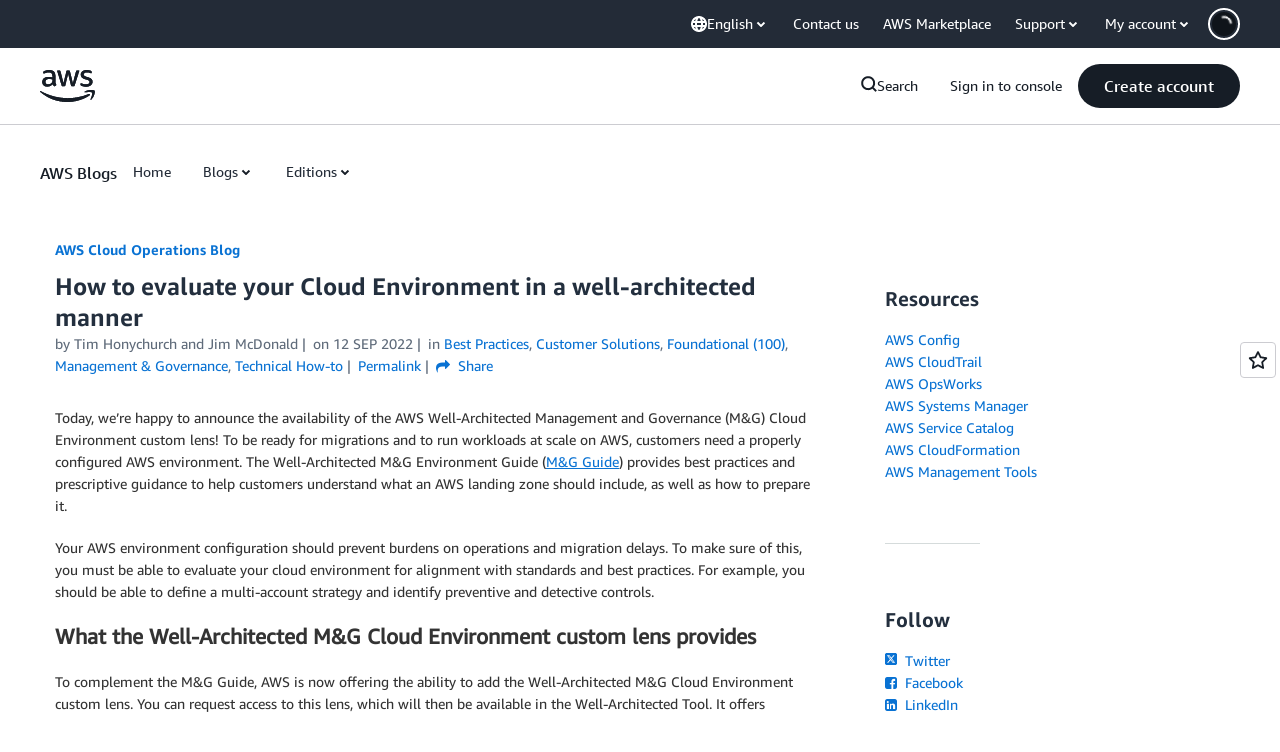

--- FILE ---
content_type: text/html;charset=UTF-8
request_url: https://amazonwebservicesinc.tt.omtrdc.net/m2/amazonwebservicesinc/ubox/raw?mboxPC=1768975708445-548300&mboxSession=1768975708444-693926&uniq=1768975708750-633468
body_size: -361
content:
{"url":"/en_US/dm/awsm/house/blog/Tiles/default-evergreen-tiles","campaignId":"285161","environmentId":"350","userPCId":"1768975708445-548300.44_0"}

--- FILE ---
content_type: text/html;charset=UTF-8
request_url: https://amazonwebservicesinc.tt.omtrdc.net/m2/amazonwebservicesinc/ubox/raw?mboxPC=1768975708445-548300&mboxSession=1768975708444-693926&uniq=1768975708764-417788
body_size: -370
content:
{"url":"/en_US/optimization_testing/ccba-footer/master","campaignId":"610677","environmentId":"350","userPCId":"1768975708445-548300.44_0"}